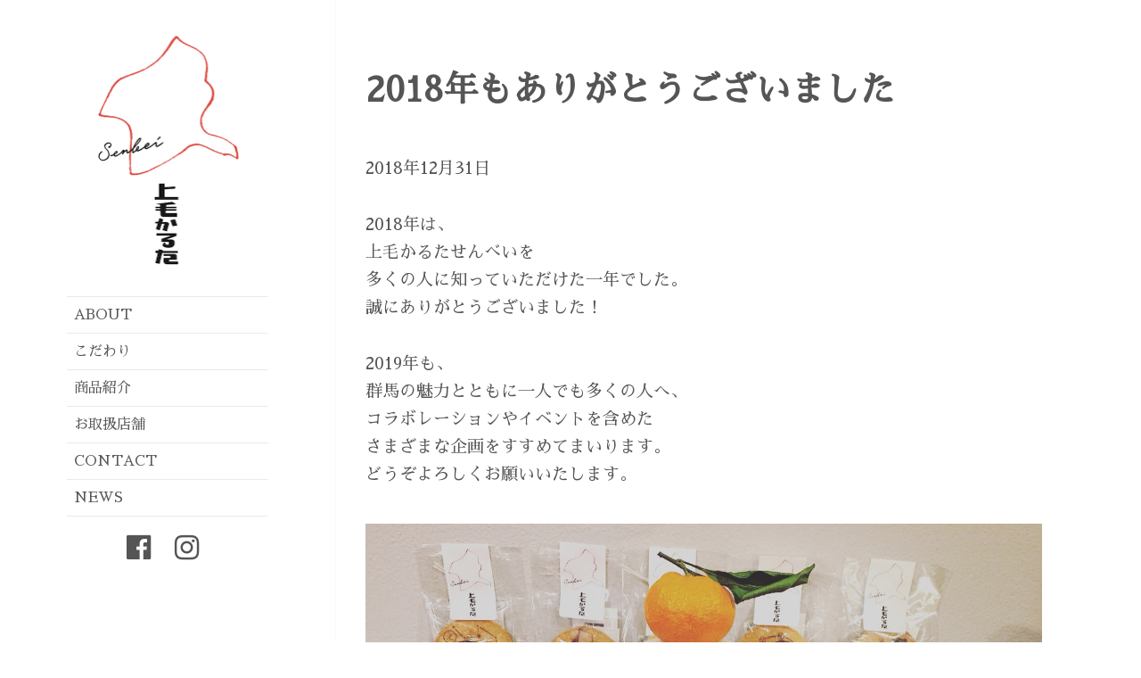

--- FILE ---
content_type: text/html; charset=UTF-8
request_url: https://www.jomokrt.com/post-427/
body_size: 6482
content:
<!DOCTYPE html>
<html lang="ja" class="no-js">
<head>
	<meta charset="UTF-8">
	<meta name="viewport" content="width=device-width">
	<link rel="profile" href="http://gmpg.org/xfn/11">
	<link rel="pingback" href="https://www.jomokrt.com/xmlrpc.php">
	<!--[if lt IE 9]>
	<script src="https://www.jomokrt.com/wp-content/themes/twentyfifteen/js/html5.js"></script>
	<![endif]-->
	<script>
  (function(i,s,o,g,r,a,m){i['GoogleAnalyticsObject']=r;i[r]=i[r]||function(){
  (i[r].q=i[r].q||[]).push(arguments)},i[r].l=1*new Date();a=s.createElement(o),
  m=s.getElementsByTagName(o)[0];a.async=1;a.src=g;m.parentNode.insertBefore(a,m)
  })(window,document,'script','https://www.google-analytics.com/analytics.js','ga');

  ga('create', 'UA-102566843-1', 'auto');
  ga('send', 'pageview');

</script>
	<script>(function(html){html.className = html.className.replace(/\bno-js\b/,'js')})(document.documentElement);</script>
<title>2018年もありがとうございました &#8211; 上毛かるたせんべい</title>
<link rel='dns-prefetch' href='//s0.wp.com' />
<link rel='dns-prefetch' href='//secure.gravatar.com' />
<link rel='dns-prefetch' href='//maxcdn.bootstrapcdn.com' />
<link rel='dns-prefetch' href='//fonts.googleapis.com' />
<link rel='dns-prefetch' href='//s.w.org' />
<link href='https://fonts.gstatic.com' crossorigin rel='preconnect' />
<link rel="alternate" type="application/rss+xml" title="上毛かるたせんべい &raquo; フィード" href="https://www.jomokrt.com/feed/" />
<link rel="alternate" type="application/rss+xml" title="上毛かるたせんべい &raquo; コメントフィード" href="https://www.jomokrt.com/comments/feed/" />
		<script type="text/javascript">
			window._wpemojiSettings = {"baseUrl":"https:\/\/s.w.org\/images\/core\/emoji\/2.3\/72x72\/","ext":".png","svgUrl":"https:\/\/s.w.org\/images\/core\/emoji\/2.3\/svg\/","svgExt":".svg","source":{"concatemoji":"https:\/\/www.jomokrt.com\/wp-includes\/js\/wp-emoji-release.min.js?ver=4.8.25"}};
			!function(t,a,e){var r,i,n,o=a.createElement("canvas"),l=o.getContext&&o.getContext("2d");function c(t){var e=a.createElement("script");e.src=t,e.defer=e.type="text/javascript",a.getElementsByTagName("head")[0].appendChild(e)}for(n=Array("flag","emoji4"),e.supports={everything:!0,everythingExceptFlag:!0},i=0;i<n.length;i++)e.supports[n[i]]=function(t){var e,a=String.fromCharCode;if(!l||!l.fillText)return!1;switch(l.clearRect(0,0,o.width,o.height),l.textBaseline="top",l.font="600 32px Arial",t){case"flag":return(l.fillText(a(55356,56826,55356,56819),0,0),e=o.toDataURL(),l.clearRect(0,0,o.width,o.height),l.fillText(a(55356,56826,8203,55356,56819),0,0),e===o.toDataURL())?!1:(l.clearRect(0,0,o.width,o.height),l.fillText(a(55356,57332,56128,56423,56128,56418,56128,56421,56128,56430,56128,56423,56128,56447),0,0),e=o.toDataURL(),l.clearRect(0,0,o.width,o.height),l.fillText(a(55356,57332,8203,56128,56423,8203,56128,56418,8203,56128,56421,8203,56128,56430,8203,56128,56423,8203,56128,56447),0,0),e!==o.toDataURL());case"emoji4":return l.fillText(a(55358,56794,8205,9794,65039),0,0),e=o.toDataURL(),l.clearRect(0,0,o.width,o.height),l.fillText(a(55358,56794,8203,9794,65039),0,0),e!==o.toDataURL()}return!1}(n[i]),e.supports.everything=e.supports.everything&&e.supports[n[i]],"flag"!==n[i]&&(e.supports.everythingExceptFlag=e.supports.everythingExceptFlag&&e.supports[n[i]]);e.supports.everythingExceptFlag=e.supports.everythingExceptFlag&&!e.supports.flag,e.DOMReady=!1,e.readyCallback=function(){e.DOMReady=!0},e.supports.everything||(r=function(){e.readyCallback()},a.addEventListener?(a.addEventListener("DOMContentLoaded",r,!1),t.addEventListener("load",r,!1)):(t.attachEvent("onload",r),a.attachEvent("onreadystatechange",function(){"complete"===a.readyState&&e.readyCallback()})),(r=e.source||{}).concatemoji?c(r.concatemoji):r.wpemoji&&r.twemoji&&(c(r.twemoji),c(r.wpemoji)))}(window,document,window._wpemojiSettings);
		</script>
		<style type="text/css">
img.wp-smiley,
img.emoji {
	display: inline !important;
	border: none !important;
	box-shadow: none !important;
	height: 1em !important;
	width: 1em !important;
	margin: 0 .07em !important;
	vertical-align: -0.1em !important;
	background: none !important;
	padding: 0 !important;
}
</style>
<link rel='stylesheet' id='twentyfifteen-jetpack-css'  href='https://www.jomokrt.com/wp-content/plugins/jetpack/modules/theme-tools/compat/twentyfifteen.css?ver=5.1.4' type='text/css' media='all' />
<link rel='stylesheet' id='contact-form-7-css'  href='https://www.jomokrt.com/wp-content/plugins/contact-form-7/includes/css/styles.css?ver=4.8' type='text/css' media='all' />
<link rel='stylesheet' id='parent-style-css'  href='https://www.jomokrt.com/wp-content/themes/twentyfifteen/style.css?ver=4.8.25' type='text/css' media='all' />
<link rel='stylesheet' id='font-awesome-css'  href='https://maxcdn.bootstrapcdn.com/font-awesome/4.7.0/css/font-awesome.min.css?ver=4.8.25' type='text/css' media='all' />
<link rel='stylesheet' id='bootstrap-grid-css'  href='https://www.jomokrt.com/wp-content/themes/jomokrt/css/bootstrap/bootstrap-grid.min.css?ver=4.8.25' type='text/css' media='all' />
<link rel='stylesheet' id='twentyfifteen-fonts-css'  href='https://fonts.googleapis.com/css?family=Noto+Sans%3A400italic%2C700italic%2C400%2C700%7CNoto+Serif%3A400italic%2C700italic%2C400%2C700%7CInconsolata%3A400%2C700&#038;subset=latin%2Clatin-ext' type='text/css' media='all' />
<link rel='stylesheet' id='genericons-css'  href='https://www.jomokrt.com/wp-content/plugins/jetpack/_inc/genericons/genericons/genericons.css?ver=3.1' type='text/css' media='all' />
<link rel='stylesheet' id='twentyfifteen-style-css'  href='https://www.jomokrt.com/wp-content/themes/jomokrt/style.css?ver=4.8.25' type='text/css' media='all' />
<!--[if lt IE 9]>
<link rel='stylesheet' id='twentyfifteen-ie-css'  href='https://www.jomokrt.com/wp-content/themes/twentyfifteen/css/ie.css?ver=20141010' type='text/css' media='all' />
<![endif]-->
<!--[if lt IE 8]>
<link rel='stylesheet' id='twentyfifteen-ie7-css'  href='https://www.jomokrt.com/wp-content/themes/twentyfifteen/css/ie7.css?ver=20141010' type='text/css' media='all' />
<![endif]-->
<link rel='stylesheet' id='social-logos-css'  href='https://www.jomokrt.com/wp-content/plugins/jetpack/_inc/social-logos/social-logos.min.css?ver=1' type='text/css' media='all' />
<link rel='stylesheet' id='jetpack_css-css'  href='https://www.jomokrt.com/wp-content/plugins/jetpack/css/jetpack.css?ver=5.1.4' type='text/css' media='all' />
<!--n2css--><script type='text/javascript' src='https://www.jomokrt.com/wp-includes/js/jquery/jquery.js?ver=1.12.4'></script>
<script type='text/javascript' src='https://www.jomokrt.com/wp-includes/js/jquery/jquery-migrate.min.js?ver=1.4.1'></script>
<link rel='https://api.w.org/' href='https://www.jomokrt.com/wp-json/' />
<link rel="EditURI" type="application/rsd+xml" title="RSD" href="https://www.jomokrt.com/xmlrpc.php?rsd" />
<link rel="wlwmanifest" type="application/wlwmanifest+xml" href="https://www.jomokrt.com/wp-includes/wlwmanifest.xml" /> 
<link rel='prev' title='群馬イノベーションマーケットに出店します' href='https://www.jomokrt.com/post-424/' />
<link rel='next' title='横町代官まつりに出店します' href='https://www.jomokrt.com/post-431/' />
<meta name="generator" content="WordPress 4.8.25" />
<link rel="canonical" href="https://www.jomokrt.com/post-427/" />
<link rel='shortlink' href='https://wp.me/p8XHjI-6T' />
<link rel="alternate" type="application/json+oembed" href="https://www.jomokrt.com/wp-json/oembed/1.0/embed?url=https%3A%2F%2Fwww.jomokrt.com%2Fpost-427%2F" />
<link rel="alternate" type="text/xml+oembed" href="https://www.jomokrt.com/wp-json/oembed/1.0/embed?url=https%3A%2F%2Fwww.jomokrt.com%2Fpost-427%2F&#038;format=xml" />

<link rel='dns-prefetch' href='//v0.wordpress.com'>
<link rel='dns-prefetch' href='//widgets.wp.com'>
<link rel='dns-prefetch' href='//s0.wp.com'>
<link rel='dns-prefetch' href='//0.gravatar.com'>
<link rel='dns-prefetch' href='//1.gravatar.com'>
<link rel='dns-prefetch' href='//2.gravatar.com'>
<style type='text/css'>img#wpstats{display:none}</style><link href="https://fonts.googleapis.com/earlyaccess/sawarabimincho.css" rel="stylesheet" />
<!-- Jetpack Open Graph Tags -->
<meta property="og:type" content="article" />
<meta property="og:title" content="2018年もありがとうございました" />
<meta property="og:url" content="https://www.jomokrt.com/post-427/" />
<meta property="og:description" content="2018年12月31日 2018年は、 上毛かるたせんべいを 多くの人に知っていただけた一年でした。 誠にあり&hellip;" />
<meta property="article:published_time" content="2018-12-31T06:14:38+00:00" />
<meta property="article:modified_time" content="2018-12-31T06:14:38+00:00" />
<meta property="og:site_name" content="上毛かるたせんべい" />
<meta property="og:image" content="https://www.jomokrt.com/wp-content/uploads/2018/12/20181231mochi.jpg" />
<meta property="og:image:width" content="1188" />
<meta property="og:image:height" content="890" />
<meta property="og:locale" content="ja_JP" />
<meta name="twitter:card" content="summary" />
<link rel="icon" href="https://www.jomokrt.com/wp-content/uploads/2017/07/cropped-fabicon-32x32.png" sizes="32x32" />
<link rel="icon" href="https://www.jomokrt.com/wp-content/uploads/2017/07/cropped-fabicon-192x192.png" sizes="192x192" />
<link rel="apple-touch-icon-precomposed" href="https://www.jomokrt.com/wp-content/uploads/2017/07/cropped-fabicon-180x180.png" />
<meta name="msapplication-TileImage" content="https://www.jomokrt.com/wp-content/uploads/2017/07/cropped-fabicon-270x270.png" />
</head>

<body class="post-template-default single single-post postid-427 single-format-standard">
<div id="page" class="hfeed site">
	<a class="skip-link screen-reader-text" href="#content">コンテンツへスキップ</a>

	<div id="sidebar" class="sidebar">
		<header id="masthead" class="site-header" role="banner">
			<div class="site-branding">
										<p class="site-title"><a href="https://www.jomokrt.com/" rel="home">
	<img src="https://www.jomokrt.com/wp-content/themes/jomokrt/images/jomokrt-logo.png" alt="上毛かるたせんべい" width="171" height="280" >

	</a></p>
									<button class="secondary-toggle">﻿メニューとウィジェット</button>
			</div><!-- .site-branding -->
		</header><!-- .site-header -->

			<div id="secondary" class="secondary">

					<nav id="site-navigation" class="main-navigation" role="navigation">
				<div class="menu-%e3%82%b0%e3%83%ad%e3%83%bc%e3%83%90%e3%83%ab%e3%83%a1%e3%83%8b%e3%83%a5%e3%83%bc-container"><ul id="menu-%e3%82%b0%e3%83%ad%e3%83%bc%e3%83%90%e3%83%ab%e3%83%a1%e3%83%8b%e3%83%a5%e3%83%bc" class="nav-menu"><li id="menu-item-24" class="menu-item menu-item-type-post_type menu-item-object-page menu-item-24"><a href="https://www.jomokrt.com/about/">ABOUT</a></li>
<li id="menu-item-23" class="menu-item menu-item-type-post_type menu-item-object-page menu-item-23"><a href="https://www.jomokrt.com/commitment/">こだわり</a></li>
<li id="menu-item-46" class="menu-item menu-item-type-custom menu-item-object-custom menu-item-46"><a href="/items/">商品紹介</a></li>
<li id="menu-item-22" class="menu-item menu-item-type-post_type menu-item-object-page menu-item-22"><a href="https://www.jomokrt.com/shops/">お取扱店舗</a></li>
<li id="menu-item-21" class="menu-item menu-item-type-post_type menu-item-object-page menu-item-21"><a href="https://www.jomokrt.com/contact/">CONTACT</a></li>
<li id="menu-item-52" class="menu-item menu-item-type-post_type menu-item-object-page current_page_parent menu-item-52"><a href="https://www.jomokrt.com/news/">NEWS</a></li>
</ul></div>			</nav><!-- .main-navigation -->
		

		
					<nav id="social-navigation" class="social-navigation" role="navigation">
				<div class="menu-sns-container"><ul id="menu-sns" class="menu"><li id="menu-item-8" class="menu-item menu-item-type-custom menu-item-object-custom menu-item-8"><a target="_blank" href="https://www.facebook.com/jomokrt/"><span class="screen-reader-text">Facebook</span></a></li>
<li id="menu-item-9" class="menu-item menu-item-type-custom menu-item-object-custom menu-item-9"><a target="_blank" href="https://www.instagram.com/jomokrtsenbei/"><span class="screen-reader-text">instagram</span></a></li>
</ul></div>			</nav><!-- .social-navigation -->
		
	</div><!-- .secondary -->

	</div><!-- .sidebar -->

	<div id="content" class="site-content">

	<div id="primary" class="content-area">
		<main id="main" class="site-main" role="main">

		
<article id="post-427" class="post-427 post type-post status-publish format-standard hentry category-1">
	
	<header class="entry-header">
		<div class="container">
			<div class="row">
				<div class="col-sm-12">
					<h1 class="entry-title">2018年もありがとうございました</h1>				</div><!-- .col-sm-12 -->
			</div><!-- .row -->
		</div><!-- .container -->
	</header><!-- .entry-header -->

	<div class="entry-content">
		<div class="container">
			<div class="row">
				<div class="col-sm-12">
					<p>2018年12月31日</p>
<p>2018年は、<br />
上毛かるたせんべいを<br />
多くの人に知っていただけた一年でした。<br />
誠にありがとうございました！</p>
<p>2019年も、<br />
群馬の魅力とともに一人でも多くの人へ、<br />
コラボレーションやイベントを含めた<br />
さまざまな企画をすすめてまいります。<br />
どうぞよろしくお願いいたします。</p>
<p><img src="https://www.jomokrt.com/wp-content/uploads/2018/12/20181231mochi.jpg" alt="" width="1188" height="890" class="alignleft size-full wp-image-428" srcset="https://www.jomokrt.com/wp-content/uploads/2018/12/20181231mochi.jpg 1188w, https://www.jomokrt.com/wp-content/uploads/2018/12/20181231mochi-300x225.jpg 300w, https://www.jomokrt.com/wp-content/uploads/2018/12/20181231mochi-768x575.jpg 768w, https://www.jomokrt.com/wp-content/uploads/2018/12/20181231mochi-1024x767.jpg 1024w" sizes="(max-width: 1188px) 100vw, 1188px" /></p>
<div class="sharedaddy sd-sharing-enabled"><div class="robots-nocontent sd-block sd-social sd-social-official sd-sharing"><h3 class="sd-title">共有:</h3><div class="sd-content"><ul><li class="share-facebook"><div class="fb-share-button" data-href="https://www.jomokrt.com/post-427/" data-layout="button_count"></div></li><li class="share-twitter"><a href="https://twitter.com/share" class="twitter-share-button" data-url="https://www.jomokrt.com/post-427/" data-text="2018年もありがとうございました"  >Tweet</a></li><li class="share-end"></li></ul></div></div></div>				</div><!-- .col-sm-12 -->
			</div><!-- .row -->
		</div><!-- .container -->
	</div><!-- .entry-content -->

	
	<footer class="entry-footer">
		<div class="container">
			<div class="row">
				<div class="col-sm-12">
					<span class="posted-on"><span class="screen-reader-text">投稿日: </span><a href="https://www.jomokrt.com/post-427/" rel="bookmark"><time class="entry-date published updated" datetime="2018-12-31T15:14:38+00:00">2018年12月31日</time></a></span><span class="byline"><span class="author vcard"><span class="screen-reader-text">作成者 </span><a class="url fn n" href="https://www.jomokrt.com/author/jomokrt/">上毛かるたせんべい</a></span></span><span class="cat-links"><span class="screen-reader-text">カテゴリー </span><a href="https://www.jomokrt.com/category/%e6%9c%aa%e5%88%86%e9%a1%9e/" rel="category tag">未分類</a></span>									</div><!-- .col-sm-12 -->
			</div><!-- .row -->
		</div><!-- .container -->
	</footer><!-- .entry-footer -->

</article><!-- #post-## -->
			<div class="container">
				<div class="row">
					<div class="col-sm-12">
						
	<nav class="navigation post-navigation" role="navigation">
		<h2 class="screen-reader-text">投稿ナビゲーション</h2>
		<div class="nav-links"><div class="nav-previous"><a href="https://www.jomokrt.com/post-424/" rel="prev"><span class="meta-nav" aria-hidden="true">前</span> <span class="screen-reader-text">前の投稿:</span> <span class="post-title">群馬イノベーションマーケットに出店します</span></a></div><div class="nav-next"><a href="https://www.jomokrt.com/post-431/" rel="next"><span class="meta-nav" aria-hidden="true">次ページへ</span> <span class="screen-reader-text">次の投稿:</span> <span class="post-title">横町代官まつりに出店します</span></a></div></div>
	</nav>					</div><!-- .col-sm-12 -->
				</div><!-- .row -->
			</div><!-- .container -->
		
		</main><!-- .site-main -->
	</div><!-- .content-area -->


	</div><!-- .site-content -->

	<footer id="colophon" class="site-footer" role="contentinfo">
		<div class="site-info">
					</div><!-- .site-info -->
	</footer><!-- .site-footer -->

</div><!-- .site -->

	<div style="display:none">
	</div>
<div id="fb-root"></div>
			<script>(function(d, s, id) { var js, fjs = d.getElementsByTagName(s)[0]; if (d.getElementById(id)) return; js = d.createElement(s); js.id = id; js.src = 'https://connect.facebook.net/ja_JP/sdk.js#xfbml=1&appId=249643311490&version=v2.3'; fjs.parentNode.insertBefore(js, fjs); }(document, 'script', 'facebook-jssdk'));</script>
			<script>
			jQuery( document.body ).on( 'post-load', function() {
				if ( 'undefined' !== typeof FB ) {
					FB.XFBML.parse();
				}
			} );
			</script>
						<script>!function(d,s,id){var js,fjs=d.getElementsByTagName(s)[0],p=/^http:/.test(d.location)?'http':'https';if(!d.getElementById(id)){js=d.createElement(s);js.id=id;js.src=p+'://platform.twitter.com/widgets.js';fjs.parentNode.insertBefore(js,fjs);}}(document, 'script', 'twitter-wjs');</script>
			<script type='text/javascript'>
/* <![CDATA[ */
var wpcf7 = {"apiSettings":{"root":"https:\/\/www.jomokrt.com\/wp-json\/","namespace":"contact-form-7\/v1"},"recaptcha":{"messages":{"empty":"\u3042\u306a\u305f\u304c\u30ed\u30dc\u30c3\u30c8\u3067\u306f\u306a\u3044\u3053\u3068\u3092\u8a3c\u660e\u3057\u3066\u304f\u3060\u3055\u3044\u3002"}}};
/* ]]> */
</script>
<script type='text/javascript' src='https://www.jomokrt.com/wp-content/plugins/contact-form-7/includes/js/scripts.js?ver=4.8'></script>
<script type='text/javascript' src='https://s0.wp.com/wp-content/js/devicepx-jetpack.js?ver=202604'></script>
<script type='text/javascript' src='https://secure.gravatar.com/js/gprofiles.js?ver=2026Janaa'></script>
<script type='text/javascript'>
/* <![CDATA[ */
var WPGroHo = {"my_hash":""};
/* ]]> */
</script>
<script type='text/javascript' src='https://www.jomokrt.com/wp-content/plugins/jetpack/modules/wpgroho.js?ver=4.8.25'></script>
<script type='text/javascript' src='https://www.jomokrt.com/wp-content/themes/twentyfifteen/js/skip-link-focus-fix.js?ver=20141010'></script>
<script type='text/javascript'>
/* <![CDATA[ */
var screenReaderText = {"expand":"<span class=\"screen-reader-text\">\u30b5\u30d6\u30e1\u30cb\u30e5\u30fc\u3092\u5c55\u958b<\/span>","collapse":"<span class=\"screen-reader-text\">\u30b5\u30d6\u30e1\u30cb\u30e5\u30fc\u3092\u9589\u3058\u308b<\/span>"};
/* ]]> */
</script>
<script type='text/javascript' src='https://www.jomokrt.com/wp-content/themes/twentyfifteen/js/functions.js?ver=20150330'></script>
<script type='text/javascript' src='https://www.jomokrt.com/wp-includes/js/wp-embed.min.js?ver=4.8.25'></script>
<script type='text/javascript'>
/* <![CDATA[ */
var sharing_js_options = {"lang":"en","counts":"1"};
/* ]]> */
</script>
<script type='text/javascript' src='https://www.jomokrt.com/wp-content/plugins/jetpack/modules/sharedaddy/sharing.js?ver=5.1.4'></script>
<script type='text/javascript'>
var windowOpen;
			jQuery( document.body ).on( 'click', 'a.share-facebook', function() {
				// If there's another sharing window open, close it.
				if ( 'undefined' !== typeof windowOpen ) {
					windowOpen.close();
				}
				windowOpen = window.open( jQuery( this ).attr( 'href' ), 'wpcomfacebook', 'menubar=1,resizable=1,width=600,height=400' );
				return false;
			});
</script>
<script type='text/javascript' src='https://stats.wp.com/e-202604.js' async defer></script>
<script type='text/javascript'>
	_stq = window._stq || [];
	_stq.push([ 'view', {v:'ext',j:'1:5.1.4',blog:'132438554',post:'427',tz:'9',srv:'www.jomokrt.com'} ]);
	_stq.push([ 'clickTrackerInit', '132438554', '427' ]);
</script>

</body>
</html>


--- FILE ---
content_type: text/css
request_url: https://www.jomokrt.com/wp-content/themes/jomokrt/style.css?ver=4.8.25
body_size: 2798
content:
@charset "UTF-8";
/*
	Template:twentyfifteen
	Theme Name:jomokrt
*/
body,
.page-title {
  font-family: "Helvetica Neue","Sawarabi Mincho",-apple-system, BlinkMacSystemFont, "ヒラギノ角ゴ ProN W3", Hiragino Kaku Gothic ProN, "Yu Gothic", YuGothic, Arial, "メイリオ", Meiryo, sans-serif; }

body,
a {
  color: #555; }

button,
input[type="button"],
input[type="reset"],
input[type="submit"] {
  background-color: #555; }

body,
.entry-footer {
  background: #fff; }

.site-footer,
.hentry,
.page-header,
.page-content {
  box-shadow: none;
  border: 0; }

.hentry {
  padding-top: 1em; }

body:before {
  z-index: 1; }

.sidebar {
  z-index: 2; }

.row .hentry,
.row .page-header,
.row .page-content,
.row .hentry + .hentry,
.row .page-header + .hentry,
.row .page-header + .page-content {
  margin-top: 0; }

.archive .page-header,
.archive .entry-footer,
.single .page-header,
.single .entry-footer {
  padding-left: 1em;
  padding-right: 1em; }

.archive .page-header,
.single .page-header {
  margin-bottom: 0;
  padding-bottom: 0; }

.blog .entry-footer {
  padding-left: 1em;
  padding-right: 1em; }

.entry-content,
.entry-summary,
.entry-header {
  padding-left: 1em;
  padding-right: 1em; }

.comments-area {
  margin-left: 1em;
  margin-right: 1em;
  padding-left: 0;
  padding-right: 0; }

.post-navigation {
  margin-left: 1em;
  margin-right: 1em; }
  .post-navigation a {
    padding-left: 0;
    padding-right: 0; }

.pagination {
  margin-left: 0;
  margin-right: 0;
  border: 1px solid rgba(51, 51, 51, 0.1); }

@media screen and (min-width: 38.75em) {
  .hentry,
  .page-header,
  .page-content {
    margin-left: 0;
    margin-right: 0; }
  .comments-area,
  .post-navigation {
    margin-left: 0;
    margin-right: 0; } }

@media screen and (min-width: 46.25em) {
  .comments-area {
    padding: 7.6923%; }
  .post-navigation a {
    padding: 3.8461% 7.6923%; } }

@media screen and (min-width: 59.6875em) {
  .hentry,
  .page-header,
  .page-content {
    margin: 2% 0; }
  .site-content {
    max-width: 960px;
    padding-right: 6%; }
  .site-main {
    padding-top: 5%; }
  .comments-area {
    margin-left: 1em;
    margin-right: 1em; } }

@media screen and (max-width: 46.24em) {
  .alignleft {
    clear: both;
    float: none; }
  blockquote.alignleft,
  .wp-caption.alignleft,
  img.alignleft {
    margin: 0 0 1em; } }

.site-header {
  text-align: center; }

.site-branding {
  padding-right: 0; }

.secondary-toggle {
  position: fixed;
  top: 20px;
  left: 20px;
  right: auto;
  -webkit-transform: none;
  transform: none;
  z-index: 99;
  background-color: #fff; }
  .secondary-toggle:before {
    background-color: #fff; }

.secondary.toggled-on {
  position: fixed;
  padding-top: 72px;
  top: 0;
  left: 0;
  width: 100%;
  z-index: 98; }

/**
 *	SNS icon
 */
.social-navigation {
  text-align: center; }
  .social-navigation li {
    display: inline-block;
    width: auto;
    float: none; }
  .social-navigation a:before {
    display: inline-block;
    width: 32px;
    margin-right: 10px;
    font: normal normal normal 14px/1 FontAwesome;
    font-size: 32px;
    text-align: right;
    text-rendering: auto;
    -webkit-font-smoothing: antialiased;
    -moz-osx-font-smoothing: grayscale; }
  .social-navigation a[href*="facebook.com"]::before {
    content: "\f230"; }
  .social-navigation a[href*="instagram.com"]:before {
    content: "\f16d"; }

.main-navigation .current-menu-item,
.main-navigation .current-menu-ancestor {
  background-color: #fafafa; }

.main-navigation .current-menu-item > a,
.main-navigation .current-menu-ancestor > a {
  font-weight: bold;
  font-size: 1.2em; }

.main-navigation li {
  padding-left: .5em; }

@media screen and (min-width: 38.75em) {
  .site-header {
    margin-top: 2%;
    margin-bottom: 0;
    padding-top: 2%;
    padding-bottom: 2%; }
  .main-navigation {
    margin: 0 20% 5%; }
  .secondary {
    margin: 0; } }

@media screen and (min-width: 59.6875em) {
  .site-header {
    text-align: center;
    margin: 5% 0 5%; }
  .main-navigation {
    margin: 0 20% 5%; } }

/**
 *	front
 */
.front-main {
  padding: 0 1em; }

.front-articles__section-title {
  font-size: 1.2em;
  margin: 2em 0 1em; }

.front-articles__item {
  padding-bottom: .5em;
  margin-bottom: .5em;
  border-bottom: 1px solid #eaeaea; }
  .front-articles__item time {
    display: block;
    font-size: .8em; }

.front-top__slider {
  position: relative; }

@media screen and (min-width: 38.75em) {
  .front-main {
    padding: 0; }
  .front-articles__section-title {
    margin: 0 0 1em; }
  .front-articles__item time {
    min-width: 130px;
    float: left;
    line-height: 2; }
  .front-articles__title {
    overflow: hidden; } }

@media screen and (min-width: 59.6875em) {
  .front-main {
    padding: 0 1em; } }

.page-post-thumbnail {
  position: relative;
  width: 100%; }
  .page-post-thumbnail:before {
    content: "";
    display: block;
    padding-top: 56.3%; }

.page-post-thumbnail--image {
  position: absolute;
  top: 0;
  left: 0;
  bottom: 0;
  right: 0;
  background-position: center center;
  background-repeat: no-repeat;
  background-size: cover; }

.page-template-template-about h2,
.page-template-template-commitment h2 {
  margin: 0 0 1em;
  font-size: 2.5rem; }

.page-template-template-about p,
.page-template-template-commitment p {
  margin-bottom: 1em; }

/**
 *	about
 */
.page__title--center {
  text-align: center; }

.page__title--center_text {
  display: inline-block;
  text-align: center; }

.about__jomokrt {
  position: relative;
  border: 2px solid #eaeaea;
  border-radius: 3em 1.1em 2em 1em/1em 2em 0.7em 3em;
  padding: .5em 1em; }

.about__jomokrt-headline {
  position: relative;
  width: 230px;
  margin: -1.5em auto 0 !important;
  padding: .5em;
  background-color: #fff;
  text-align: center; }

.about__jomokrt-img {
  display: block;
  margin-left: auto;
  margin-right: auto;
  margin-bottom: 1em; }

.shop-list h2 {
  margin-top: 1rem;
  margin-bottom: 1.5rem;
  padding-bottom: 0; }

.shop-list p {
  margin: 0; }

.shop-list hr {
  margin: 2em 0; }

.shop__info {
  overflow: hidden; }
  .shop__info p {
    margin: 0 0 1em; }

@media screen and (min-width: 38.75em) {
  .page .hentry.has-post-thumbnail {
    margin-top: -7.6923%; }
  .page .post-thumbnail {
    margin-left: calc(-50vw + 50%);
    margin-right: calc(-50vw + 50%);
    overflow-y: hidden;
    width: auto; }
  .page-header {
    padding-top: 0;
    padding-bottom: 0; }
  .about__jomokrt-headline {
    margin-left: 0 !important;
    margin-right: 0 !important; }
  .about__jomokrt-img {
    text-align: left;
    float: left;
    max-width: 40%;
    margin-left: 1.5em;
    margin-right: 1.5em;
    margin-bottom: 0; } }

@media screen and (min-width: 46.24em) {
  .shop-list h2 {
    display: inline-block;
    margin-top: 0;
    margin-bottom: 1.5rem; }
  .shop-list img {
    max-width: 300px; } }

@media screen and (min-width: 59.6875em) {
  .page .hentry.has-post-thumbnail {
    margin-top: -8.3333%; }
  .page .post-thumbnail {
    margin-left: 0;
    margin-right: 0; } }

.items__title {
  margin-bottom: 2em; }
  .items__title .entry-title {
    display: inline;
    vertical-align: middle;
    line-height: 2; }

.items__first-character {
  margin-right: .2em;
  padding: .3em .4em;
  border: 2px solid #555;
  border-radius: 50%;
  font-weight: bold;
  font-size: 1.6em;
  line-height: 1;
  vertical-align: middle; }

.items__image {
  display: block;
  max-width: 100%;
  position: relative;
  margin-left: auto;
  margin-right: auto;
  margin-bottom: 1em;
  text-align: center;
  text-decoration: none; }
  .items__image:before {
    content: "";
    display: block;
    height: 300px; }

.items__image--front,
.items__image--back {
  display: block;
  max-width: 100%;
  position: absolute;
  top: 0;
  right: 0;
  bottom: 0;
  left: 0;
  -webkit-backface-visibility: hidden;
  backface-visibility: hidden;
  margin: auto;
  background-position: center center;
  background-repeat: no-repeat;
  background-size: contain;
  -webkit-transition: 0.5s;
  transition: 0.5s; }

.items__image--back {
  -webkit-transform: rotateY(180deg);
  transform: rotateY(180deg); }

.items__image.has-back:hover .items__image--front {
  -webkit-transform: rotateY(180deg);
  transform: rotateY(180deg); }

.items__image.has-back:hover .items__image--back {
  -webkit-transform: rotateY(360deg);
  transform: rotateY(360deg); }

.single-items .entry-header {
  padding-top: 1em; }

.items__archive_title {
  margin-bottom: 0; }

.items__archive_container {
  padding-left: 1em;
  padding-right: 1em; }
  .items__archive_container .entry-title {
    font-size: 1.8rem; }
  .items__archive_container .entry-header {
    padding: .5em 0; }
  .items__archive_container .items__title {
    margin-bottom: .5em; }
  .items__archive_container .items__first-character {
    margin-right: .2em;
    font-size: 1.3em; }
  .items__archive_container .items__container {
    margin-bottom: 2em !important; }

.items__price {
  display: table;
  margin-bottom: 2em;
  margin-left: auto;
  font-size: .8em; }
  .items__price > * {
    display: table-cell;
    vertical-align: middle; }

.items__karuta_image {
  width: 110px;
  padding-right: 10px; }

@media screen and (min-width: 38.75em) {
  .items__price {
    font-size: .9em; }
  .items__karuta_image {
    width: 140px; }
  .items__first-character {
    margin-right: .5em;
    font-size: 2em; }
  .single-items .items__first-character {
    margin-right: .5em;
    font-size: 2em; }
  .has-karuta_img.items__title {
    position: relative;
    padding-right: 19%; }
  .items__image {
    width: 400px; }
  .items__image--front,
  .items__image--back {
    max-width: 100%;
    -webkit-perspective: 400px;
    perspective: 400px; }
  .post-type-archive-items .hentry,
  .post-type-archive-items .page-header,
  .post-type-archive-items .page-content {
    margin: 0; }
  .post-type-archive-items .page-header {
    margin-top: 2%;
    padding-top: 1em; }
  .post-type-archive-items .entry-header {
    min-height: 95px; } }

@media screen and (min-width: 59.6875em) {
  .items__image {
    width: 300px; }
  .items__image--front,
  .items__image--back {
    -webkit-perspective: 300px;
    perspective: 300px; } }

.clearfix:before,
.clearfix:after {
  content: "";
  display: table; }

.clearfix:after {
  clear: both; }

/* For IE 6/7 (trigger hasLayout) */
.clearfix {
  zoom: 1; }

hr {
  margin: .5em 0;
  clear: both;
  background-color: transparent; }

.entry-content ul, .entry-content ol {
  padding-left: 1.2em; }

.text-center {
  text-align: center; }

.page__section {
  margin-bottom: 6rem; }
  .page__section img {
    margin-bottom: 1em; }

.online-shop {
  margin-top: 2em; }

a.shop-bunner {
  display: block;
  text-align: center;
  border: none; }
  a.shop-bunner img {
    border: 1px solid #bababa; }

.show-sp {
  display: block; }

.show-pc {
  display: none; }

.m-0 {
  margin: 0; }

@media (min-width: 576px) {
  .show-sp {
    display: none; }
  .show-pc {
    display: block; } }


--- FILE ---
content_type: text/plain
request_url: https://www.google-analytics.com/j/collect?v=1&_v=j102&a=1372146837&t=pageview&_s=1&dl=https%3A%2F%2Fwww.jomokrt.com%2Fpost-427%2F&ul=en-us%40posix&dt=2018%E5%B9%B4%E3%82%82%E3%81%82%E3%82%8A%E3%81%8C%E3%81%A8%E3%81%86%E3%81%94%E3%81%96%E3%81%84%E3%81%BE%E3%81%97%E3%81%9F%20%E2%80%93%20%E4%B8%8A%E6%AF%9B%E3%81%8B%E3%82%8B%E3%81%9F%E3%81%9B%E3%82%93%E3%81%B9%E3%81%84&sr=1280x720&vp=1280x720&_u=IEBAAEABAAAAACAAI~&jid=1907958217&gjid=1421690089&cid=1447507845.1768879518&tid=UA-102566843-1&_gid=1298741448.1768879518&_r=1&_slc=1&z=1069925510
body_size: -450
content:
2,cG-EWR98X23BZ